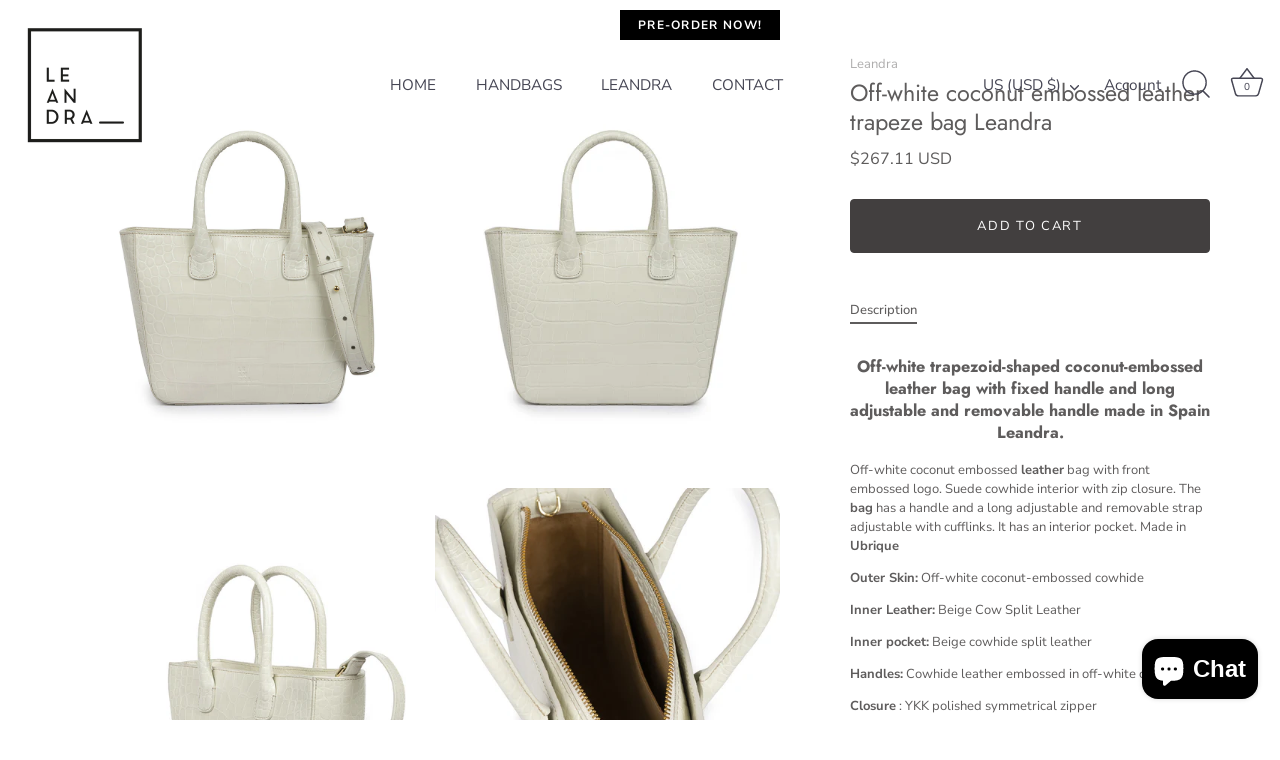

--- FILE ---
content_type: text/javascript; charset=utf-8
request_url: https://www.leandrabrand.com/en-us/products/bolso-trapecio-de-piel-vacuna-grabada-en-coco-blanco-crema-leandra.js
body_size: 2079
content:
{"id":6911030001848,"title":"Off-white coconut embossed leather trapeze bag Leandra","handle":"bolso-trapecio-de-piel-vacuna-grabada-en-coco-blanco-crema-leandra","description":"\u003ch4 data-mce-fragment=\"1\"\u003e\u003cstrong data-mce-fragment=\"1\"\u003eOff-white trapezoid-shaped coconut-embossed leather bag with fixed handle and long adjustable and removable handle made in Spain Leandra.\u003c\/strong\u003e\u003c\/h4\u003e\n\u003cp data-mce-fragment=\"1\"\u003e Off-white coconut embossed \u003cstrong\u003eleather\u003c\/strong\u003e bag with front embossed logo. Suede cowhide interior with zip closure. The \u003cstrong\u003ebag\u003c\/strong\u003e has a handle and a long adjustable and removable strap adjustable with cufflinks. It has an interior pocket. Made in \u003cstrong\u003eUbrique\u003c\/strong\u003e\u003c\/p\u003e\n\u003cp data-mce-fragment=\"1\"\u003e \u003cstrong\u003eOuter Skin:\u003c\/strong\u003e Off-white coconut-embossed cowhide\u003c\/p\u003e\n\u003cp data-mce-fragment=\"1\"\u003e \u003cstrong\u003eInner Leather:\u003c\/strong\u003e Beige Cow Split Leather\u003c\/p\u003e\n\u003cp data-mce-fragment=\"1\"\u003e \u003cstrong\u003eInner pocket:\u003c\/strong\u003e Beige cowhide split leather\u003c\/p\u003e\n\u003cp data-mce-fragment=\"1\"\u003e \u003cstrong\u003eHandles:\u003c\/strong\u003e Cowhide leather embossed in off-white coconut\u003c\/p\u003e\n\u003cp data-mce-fragment=\"1\"\u003e \u003cstrong\u003eClosure\u003c\/strong\u003e : YKK polished symmetrical zipper\u003cbr data-mce-fragment=\"1\"\u003e\u003c\/p\u003e\n\u003cp data-mce-fragment=\"1\"\u003e\u003cmeta charset=\"UTF-8\"\u003e \u003cstrong\u003eDimensions:\u003c\/strong\u003e \u003cspan\u003e29.5 x 27 x 7.5 cm\u003c\/span\u003e\u003c\/p\u003e\n\u003cp data-mce-fragment=\"1\"\u003e \u003cstrong data-mce-fragment=\"1\"\u003eMade in Spain\u003c\/strong\u003e\u003c\/p\u003e\n\u003cp data-mce-fragment=\"1\"\u003e Cotton dust bag included in the bag.\u003c\/p\u003e\n\u003cp data-mce-fragment=\"1\"\u003e \u003cb data-mce-fragment=\"1\"\u003eTips for use:\u003c\/b\u003e\u003c\/p\u003e\n\u003cp data-mce-fragment=\"1\"\u003e - Be careful not to scratch or rub the product against rough surfaces.\u003c\/p\u003e\n\u003cp data-mce-fragment=\"1\"\u003e - Avoid prolonged and direct exposure to sources of light and heat.\u003c\/p\u003e\n\u003cp data-mce-fragment=\"1\"\u003e - Avoid contact with abrasive substances, water, grease, perfumes or cosmetics.\u003c\/p\u003e\n\u003cp data-mce-fragment=\"1\"\u003e - To clean your bag, use a soft, dry cloth and rub carefully without applying too much pressure.\u003c\/p\u003e\n\u003cp data-mce-fragment=\"1\"\u003e - If you are not going to use your bag, store it in its cotton cover and in a dry, cool environment where there is ventilation.\u003c\/p\u003e","published_at":"2021-10-15T11:32:03+02:00","created_at":"2021-09-23T21:47:45+02:00","vendor":"Leandra","type":"Handbags","tags":["accesorio mujer","accesorios","accesorios de piel","bag","bags","bandolera","bandolera blanca","bandolera blanco","bandolera coco","Bandolera cream","bandolera crema","bandolera cruzada","bandolera de mujer","bandolera de piel","bandolera grabada en coco","bandolera Leandra","bandolera mujer","bandolera piel","bandolera piel leandra","bolso","bolso așa de mano","bolso așa mano","bolso bandolera","bolso beige","bolso blanco","bolso blanco de piel","bolso coco","bolso de fiesta","bolso de fiesta de mujer","bolso de hombro","bolso de mano","bolso de mano de mujer","bolso de mano de piel","bolso de mano de piel grabada","bolso de mano de piel grabada en coco","bolso de mano piel","bolso de mujer","bolso de mujer de mano","bolso de mujer de piel","bolso de mujer leandra","bolso de mujer piel","bolso de piel","bolso de piel bandolera","bolso de piel de mano","bolso de piel de mujer","bolso de piel Leandra","bolso de piel mujer","bolso día a día","bolso hombro","bolso hombro de piel","bolso hombro Leandra","bolso hombro piel","bolso hombro piel crema","bolso leandra","bolso Leandra coco","bolso leandra de mujer","bolso leandra de piel","bolso Leandra piel","bolso made in spain","bolso made in Spain Leandra","bolso mano","bolso mano leandra","bolso mano piel","bolso mujer","bolso mujer piel","bolso nude","bolso nude de mujer","bolso nude de piel","bolso para ir a trabajar","bolso para mujer","bolso para trabajar de piel","bolso piel","bolso piel de mujer","bolso piel Leandra","bolso piel made in spain","bolso trapecio","bolso trapecio de piel","bolso Ubrique","Bolsos","crossbody","crossbody bag","crossbody blanca","crossbody de piel","leandra","leandra bags","leandra bolso","leandra bolso de piel","made in spain","marca bolsos made in spain","marca made in spain","Ubrique"],"price":26711,"price_min":26711,"price_max":26711,"available":true,"price_varies":false,"compare_at_price":null,"compare_at_price_min":0,"compare_at_price_max":0,"compare_at_price_varies":false,"variants":[{"id":40575781863608,"title":"Default Title","option1":"Default Title","option2":null,"option3":null,"sku":"TRAPECIOCOCOBLANCO","requires_shipping":true,"taxable":true,"featured_image":null,"available":true,"name":"Off-white coconut embossed leather trapeze bag Leandra","public_title":null,"options":["Default Title"],"price":26711,"weight":0,"compare_at_price":null,"inventory_management":"shopify","barcode":"8437020556675","requires_selling_plan":false,"selling_plan_allocations":[{"price_adjustments":[{"position":1,"price":26711}],"price":26711,"compare_at_price":26711,"per_delivery_price":26711,"selling_plan_id":688954474833,"selling_plan_group_id":"8f6429fea9d767137c2d16771ed7fb8f25ea0461"}]}],"images":["\/\/cdn.shopify.com\/s\/files\/1\/0566\/6255\/6856\/products\/Bolso-trapecio-de-piel-grabado-coco-blanco-Leandra-imagen-frontal.jpg?v=1740492250","\/\/cdn.shopify.com\/s\/files\/1\/0566\/6255\/6856\/products\/Bolso-trapecio-de-piel-grabado-coco-blanco-Leandra-imagen-lateral.jpg?v=1740492285","\/\/cdn.shopify.com\/s\/files\/1\/0566\/6255\/6856\/products\/Bolso-trapecio-de-piel-grabado-coco-blanco-Leandra-imagen-frontal-asas-mano.jpg?v=1740492333","\/\/cdn.shopify.com\/s\/files\/1\/0566\/6255\/6856\/products\/Bolso-trapecio-de-piel-grabado-coco-blanco-Leandra-imagen-interior-bolso.jpg?v=1740492395"],"featured_image":"\/\/cdn.shopify.com\/s\/files\/1\/0566\/6255\/6856\/products\/Bolso-trapecio-de-piel-grabado-coco-blanco-Leandra-imagen-frontal.jpg?v=1740492250","options":[{"name":"Title","position":1,"values":["Default Title"]}],"url":"\/en-us\/products\/bolso-trapecio-de-piel-vacuna-grabada-en-coco-blanco-crema-leandra","media":[{"alt":"Imagen de bolso tipo trapecio de piel grabada en coco blanco roto Leandra. Bolso blanco made in Spain Leandra","id":25063907524792,"position":1,"preview_image":{"aspect_ratio":0.806,"height":1200,"width":967,"src":"https:\/\/cdn.shopify.com\/s\/files\/1\/0566\/6255\/6856\/products\/Bolso-trapecio-de-piel-grabado-coco-blanco-Leandra-imagen-frontal.jpg?v=1740492250"},"aspect_ratio":0.806,"height":1200,"media_type":"image","src":"https:\/\/cdn.shopify.com\/s\/files\/1\/0566\/6255\/6856\/products\/Bolso-trapecio-de-piel-grabado-coco-blanco-Leandra-imagen-frontal.jpg?v=1740492250","width":967},{"alt":"Imagen lateral de bolso tipo trapecio de piel grabada en coco blanco roto Leandra. Bolso blanco de piel  made in Spain Leandra","id":25063907492024,"position":2,"preview_image":{"aspect_ratio":0.806,"height":1200,"width":967,"src":"https:\/\/cdn.shopify.com\/s\/files\/1\/0566\/6255\/6856\/products\/Bolso-trapecio-de-piel-grabado-coco-blanco-Leandra-imagen-lateral.jpg?v=1740492285"},"aspect_ratio":0.806,"height":1200,"media_type":"image","src":"https:\/\/cdn.shopify.com\/s\/files\/1\/0566\/6255\/6856\/products\/Bolso-trapecio-de-piel-grabado-coco-blanco-Leandra-imagen-lateral.jpg?v=1740492285","width":967},{"alt":"Imagen frontal asas de mano de bolso tipo trapecio de piel grabada en coco blanco roto Leandra. Bolso piel blanco made in Spain Leandra","id":25063907557560,"position":3,"preview_image":{"aspect_ratio":0.806,"height":1200,"width":967,"src":"https:\/\/cdn.shopify.com\/s\/files\/1\/0566\/6255\/6856\/products\/Bolso-trapecio-de-piel-grabado-coco-blanco-Leandra-imagen-frontal-asas-mano.jpg?v=1740492333"},"aspect_ratio":0.806,"height":1200,"media_type":"image","src":"https:\/\/cdn.shopify.com\/s\/files\/1\/0566\/6255\/6856\/products\/Bolso-trapecio-de-piel-grabado-coco-blanco-Leandra-imagen-frontal-asas-mano.jpg?v=1740492333","width":967},{"alt":"Imagen de interior de bolso tipo trapecio de piel grabada en coco blanco roto Leandra. Bolso de piel made in Spain Leandra","id":25063907590328,"position":4,"preview_image":{"aspect_ratio":0.806,"height":1200,"width":967,"src":"https:\/\/cdn.shopify.com\/s\/files\/1\/0566\/6255\/6856\/products\/Bolso-trapecio-de-piel-grabado-coco-blanco-Leandra-imagen-interior-bolso.jpg?v=1740492395"},"aspect_ratio":0.806,"height":1200,"media_type":"image","src":"https:\/\/cdn.shopify.com\/s\/files\/1\/0566\/6255\/6856\/products\/Bolso-trapecio-de-piel-grabado-coco-blanco-Leandra-imagen-interior-bolso.jpg?v=1740492395","width":967}],"requires_selling_plan":false,"selling_plan_groups":[{"id":"8f6429fea9d767137c2d16771ed7fb8f25ea0461","name":"Pre-order 5\/6","options":[{"name":"FULL_PAYMENT","position":1,"values":["Pre-order: pay in full"]}],"selling_plans":[{"id":688954474833,"name":"Pre-order  | Plazo entrega en 5\/6 semanas","description":"","options":[{"name":"FULL_PAYMENT","position":1,"value":"Pre-order: pay in full"}],"recurring_deliveries":false,"price_adjustments":[{"order_count":null,"position":1,"value_type":"percentage","value":0}]}],"app_id":"timesact"}]}